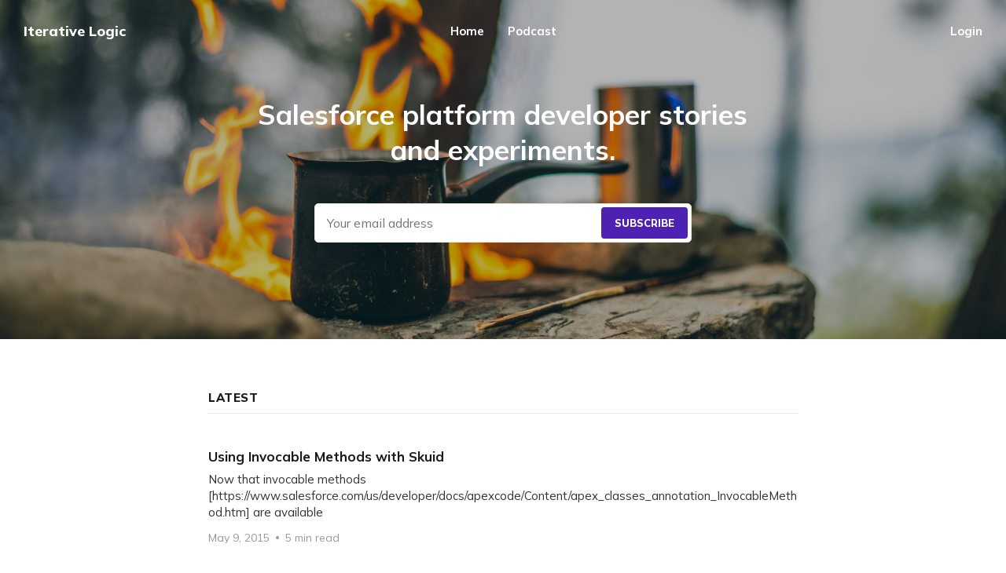

--- FILE ---
content_type: text/html; charset=utf-8
request_url: https://www.iterativelogic.com/
body_size: 5482
content:
<!DOCTYPE html>
<html lang="en">

<head>
    <meta charset="utf-8">
    <meta name="viewport" content="width=device-width, initial-scale=1">
    <title>Iterative Logic</title>

    <link rel="preconnect" href="https://fonts.gstatic.com">
    <link rel="stylesheet" href="https://fonts.googleapis.com/css2?family=Mulish:ital,wght@0,400;0,700;0,800;1,400;1,700&family=Lora:ital,wght@0,400;0,700;1,400;1,700&display=swap">

    <link rel="stylesheet" href="https://www.iterativelogic.com/assets/built/screen.css?v=b1aaa54ba3">

    <meta name="description" content="Salesforce platform developer stories and experiments.">
    <link rel="canonical" href="https://www.iterativelogic.com/">
    <meta name="referrer" content="no-referrer-when-downgrade">
    <link rel="next" href="https://www.iterativelogic.com/page/2/">
    
    <meta property="og:site_name" content="Iterative Logic">
    <meta property="og:type" content="website">
    <meta property="og:title" content="Iterative Logic">
    <meta property="og:description" content="Salesforce platform developer stories and experiments.">
    <meta property="og:url" content="https://www.iterativelogic.com/">
    <meta property="og:image" content="https://www.iterativelogic.com/content/images/size/w1200/2022/03/AdobeStock_269801578.jpeg">
    <meta name="twitter:card" content="summary_large_image">
    <meta name="twitter:title" content="Iterative Logic">
    <meta name="twitter:description" content="Salesforce platform developer stories and experiments.">
    <meta name="twitter:url" content="https://www.iterativelogic.com/">
    <meta name="twitter:image" content="https://www.iterativelogic.com/content/images/size/w1200/2022/03/AdobeStock_269801578.jpeg">
    <meta property="og:image:width" content="1200">
    <meta property="og:image:height" content="800">
    
    <script type="application/ld+json">
{
    "@context": "https://schema.org",
    "@type": "WebSite",
    "publisher": {
        "@type": "Organization",
        "name": "Iterative Logic",
        "url": "https://www.iterativelogic.com/",
        "logo": {
            "@type": "ImageObject",
            "url": "https://www.iterativelogic.com/favicon.ico",
            "width": 48,
            "height": 48
        }
    },
    "url": "https://www.iterativelogic.com/",
    "name": "Iterative Logic",
    "image": {
        "@type": "ImageObject",
        "url": "https://www.iterativelogic.com/content/images/size/w1200/2022/03/AdobeStock_269801578.jpeg",
        "width": 1200,
        "height": 800
    },
    "mainEntityOfPage": "https://www.iterativelogic.com/",
    "description": "Salesforce platform developer stories and experiments."
}
    </script>

    <meta name="generator" content="Ghost 6.10">
    <link rel="alternate" type="application/rss+xml" title="Iterative Logic" href="https://www.iterativelogic.com/rss/">
    <script defer src="https://cdn.jsdelivr.net/ghost/portal@~2.56/umd/portal.min.js" data-i18n="true" data-ghost="https://www.iterativelogic.com/" data-key="6c6ccc3729aa752ef870673ffb" data-api="https://iterativelogic.ghost.io/ghost/api/content/" data-locale="en" crossorigin="anonymous"></script><style id="gh-members-styles">.gh-post-upgrade-cta-content,
.gh-post-upgrade-cta {
    display: flex;
    flex-direction: column;
    align-items: center;
    font-family: -apple-system, BlinkMacSystemFont, 'Segoe UI', Roboto, Oxygen, Ubuntu, Cantarell, 'Open Sans', 'Helvetica Neue', sans-serif;
    text-align: center;
    width: 100%;
    color: #ffffff;
    font-size: 16px;
}

.gh-post-upgrade-cta-content {
    border-radius: 8px;
    padding: 40px 4vw;
}

.gh-post-upgrade-cta h2 {
    color: #ffffff;
    font-size: 28px;
    letter-spacing: -0.2px;
    margin: 0;
    padding: 0;
}

.gh-post-upgrade-cta p {
    margin: 20px 0 0;
    padding: 0;
}

.gh-post-upgrade-cta small {
    font-size: 16px;
    letter-spacing: -0.2px;
}

.gh-post-upgrade-cta a {
    color: #ffffff;
    cursor: pointer;
    font-weight: 500;
    box-shadow: none;
    text-decoration: underline;
}

.gh-post-upgrade-cta a:hover {
    color: #ffffff;
    opacity: 0.8;
    box-shadow: none;
    text-decoration: underline;
}

.gh-post-upgrade-cta a.gh-btn {
    display: block;
    background: #ffffff;
    text-decoration: none;
    margin: 28px 0 0;
    padding: 8px 18px;
    border-radius: 4px;
    font-size: 16px;
    font-weight: 600;
}

.gh-post-upgrade-cta a.gh-btn:hover {
    opacity: 0.92;
}</style>
    <script defer src="https://cdn.jsdelivr.net/ghost/sodo-search@~1.8/umd/sodo-search.min.js" data-key="6c6ccc3729aa752ef870673ffb" data-styles="https://cdn.jsdelivr.net/ghost/sodo-search@~1.8/umd/main.css" data-sodo-search="https://iterativelogic.ghost.io/" data-locale="en" crossorigin="anonymous"></script>
    
    <link href="https://www.iterativelogic.com/webmentions/receive/" rel="webmention">
    <script defer src="/public/cards.min.js?v=b1aaa54ba3"></script>
    <link rel="stylesheet" type="text/css" href="/public/cards.min.css?v=b1aaa54ba3">
    <script defer src="/public/member-attribution.min.js?v=b1aaa54ba3"></script><style>:root {--ghost-accent-color: #4d22b3;}</style>
    <style>
    blockquote:not([class]) {
        background-color: transparent;
		color: inherit;
        font-size: 1.7rem;
    	font-weight: normal;
	    font-style: italic;
        line-height: 1.8;
	}
</style>
</head>

<body class="home-template paged-next with-full-cover">
    <div class="site">
        <header id="site-header" class="site-header">
    <div class="header-inner">
        <div class="header-brand">
            <a class="logo" href="https://www.iterativelogic.com">
                    <span class="logo-text">Iterative Logic</span>
            </a>

            <div class="burger">
                <div class="burger-bar"></div>
                <div class="burger-bar"></div>
            </div>
        </div>

        <nav class="header-nav">
                        <a class="menu-item menu-item-home menu-item-current" href="https://www.iterativelogic.com/">Home</a>
        <a class="menu-item menu-item-podcast" href="https://www.gooddaysirpodcast.com">Podcast</a>

        </nav>

        <div class="header-actions">
            <div class="social">

            </div>

                <button class="button-text menu-item members-login" data-portal="signin">Login</button>
        </div>
    </div>
</header>
            <div class="cover image-loading half">
        <img class="cover-image u-object-fit" src="https://www.iterativelogic.com/content/images/2022/03/AdobeStock_269801578.jpeg" alt="Iterative Logic">

    <div class="cover-content container">
            <div class="cover-description">
                    Salesforce platform developer stories and experiments.
            </div>

            <form class="form-wrapper cover-form" data-members-form>
                <input class="auth-email" type="email" data-members-email placeholder="Your email address" required="true" autocomplete="false">

                <button class="form-button" type="submit" aria-label="Submit">
                    <span class="default">Subscribe</span>
                    <span class="loader"><svg class="icon" xmlns="http://www.w3.org/2000/svg" viewBox="0 0 40 40">
    <path opacity="0.3" fill="currentColor" d="M20.201,5.169c-8.254,0-14.946,6.692-14.946,14.946c0,8.255,6.692,14.946,14.946,14.946 s14.946-6.691,14.946-14.946C35.146,11.861,28.455,5.169,20.201,5.169z M20.201,31.749c-6.425,0-11.634-5.208-11.634-11.634 c0-6.425,5.209-11.634,11.634-11.634c6.425,0,11.633,5.209,11.633,11.634C31.834,26.541,26.626,31.749,20.201,31.749z" />
    <path fill="currentColor" d="M26.013,10.047l1.654-2.866c-2.198-1.272-4.743-2.012-7.466-2.012h0v3.312h0 C22.32,8.481,24.301,9.057,26.013,10.047z">
        <animateTransform attributeType="xml" attributeName="transform" type="rotate" from="0 20 20" to="360 20 20" dur="0.5s" repeatCount="indefinite" />
    </path>
</svg></span>
                    <span class="success">Email sent</span>
                </button>
            </form>
    </div>

    <button class="button-icon cover-arrow">
        <svg class="icon" xmlns="http://www.w3.org/2000/svg" viewBox="0 0 32 32">
    <path d="M11.453 22.107L17.56 16l-6.107-6.12L13.333 8l8 8-8 8-1.88-1.893z"></path>
</svg>    </button>
</div>                
        <div class="site-content">
            
<div class="content-area">
    <main class="site-main">
        <header class="feed-header container medium">
                <div class="feed-header-wrapper">
                    <h2 class="feed-header-title">Latest</h2>
                </div>
        </header>

        <div class="post-feed expanded text-only container medium">
                    <article class="feed post tag-tutorial tag-invocable-methods tag-skuid no-image" data-month="May 2015">
    <div class="feed-calendar">
        <div class="feed-calendar-month">
            May
        </div>
        <div class="feed-calendar-day">
            09
        </div>
    </div>
    <div class="feed-wrapper">
        <h2 class="feed-title">Using Invocable Methods with Skuid</h2>
            <div class="feed-excerpt">Now that invocable methods
[https://www.salesforce.com/us/developer/docs/apexcode/Content/apex_classes_annotation_InvocableMethod.htm] 
are available</div>
        <div class="feed-right">
            <time class="feed-date" datetime="2015-05-09">
                May 9, 2015
            </time>
            <div class="feed-visibility feed-visibility-public">
                <svg class="icon" xmlns="http://www.w3.org/2000/svg" viewBox="0 0 32 32">
    <path d="M16 23.027L24.24 28l-2.187-9.373 7.28-6.307-9.587-.827-3.747-8.827-3.747 8.827-9.587.827 7.267 6.307L7.759 28l8.24-4.973z"></path>
</svg>            </div>
                <div class="feed-length">
                    5 min read
                </div>
            <div class="feed-icon">
                <svg class="icon" xmlns="http://www.w3.org/2000/svg" viewBox="0 0 32 32">
    <path d="M11.453 22.107L17.56 16l-6.107-6.12L13.333 8l8 8-8 8-1.88-1.893z"></path>
</svg>            </div>
        </div>
    </div>
    <a class="u-permalink" href="/using-invocable-methods-with-skuid/" aria-label="Using Invocable Methods with Skuid"></a>
</article>                    <article class="feed post tag-apex-trigger tag-tutorial tag-rollups tag-process-builder tag-invocable-methods" data-month="May 2015">
    <div class="feed-calendar">
        <div class="feed-calendar-month">
            May
        </div>
        <div class="feed-calendar-day">
            09
        </div>
    </div>
    <div class="feed-wrapper">
        <h2 class="feed-title">Developing Custom Apex Roll-up Summary Field Logic</h2>
            <div class="feed-excerpt">In this article, we will walk through creating custom roll-up summary field
logic and how to avoid some common pitfalls.</div>
        <div class="feed-right">
            <time class="feed-date" datetime="2015-05-09">
                May 9, 2015
            </time>
            <div class="feed-visibility feed-visibility-public">
                <svg class="icon" xmlns="http://www.w3.org/2000/svg" viewBox="0 0 32 32">
    <path d="M16 23.027L24.24 28l-2.187-9.373 7.28-6.307-9.587-.827-3.747-8.827-3.747 8.827-9.587.827 7.267 6.307L7.759 28l8.24-4.973z"></path>
</svg>            </div>
                <div class="feed-length">
                    9 min read
                </div>
            <div class="feed-icon">
                <svg class="icon" xmlns="http://www.w3.org/2000/svg" viewBox="0 0 32 32">
    <path d="M11.453 22.107L17.56 16l-6.107-6.12L13.333 8l8 8-8 8-1.88-1.893z"></path>
</svg>            </div>
        </div>
    </div>
    <a class="u-permalink" href="/developing-custom-apex-rollup-summary-field-logic/" aria-label="Developing Custom Apex Roll-up Summary Field Logic"></a>
</article>                    <article class="feed post tag-apex-code tag-tutorial tag-maps" data-month="May 2015">
    <div class="feed-calendar">
        <div class="feed-calendar-month">
            May
        </div>
        <div class="feed-calendar-day">
            09
        </div>
    </div>
    <div class="feed-wrapper">
        <h2 class="feed-title">Working with Apex Code Maps</h2>
            <div class="feed-excerpt">Maps are a critical data type to get to know when developing on the Force.com
platform. You can use</div>
        <div class="feed-right">
            <time class="feed-date" datetime="2015-05-09">
                May 9, 2015
            </time>
            <div class="feed-visibility feed-visibility-public">
                <svg class="icon" xmlns="http://www.w3.org/2000/svg" viewBox="0 0 32 32">
    <path d="M16 23.027L24.24 28l-2.187-9.373 7.28-6.307-9.587-.827-3.747-8.827-3.747 8.827-9.587.827 7.267 6.307L7.759 28l8.24-4.973z"></path>
</svg>            </div>
                <div class="feed-length">
                    5 min read
                </div>
            <div class="feed-icon">
                <svg class="icon" xmlns="http://www.w3.org/2000/svg" viewBox="0 0 32 32">
    <path d="M11.453 22.107L17.56 16l-6.107-6.12L13.333 8l8 8-8 8-1.88-1.893z"></path>
</svg>            </div>
        </div>
    </div>
    <a class="u-permalink" href="/working-with-apex-code-maps/" aria-label="Working with Apex Code Maps"></a>
</article>                    <article class="feed post tag-ghost-post tag-wordpress no-image" data-month="January 2014">
    <div class="feed-calendar">
        <div class="feed-calendar-month">
            Jan
        </div>
        <div class="feed-calendar-day">
            27
        </div>
    </div>
    <div class="feed-wrapper">
        <h2 class="feed-title">I Switched to Ghost from Wordpress</h2>
            <div class="feed-excerpt">I switched over to the Ghost.org [https://ghost.org] blogging platform from 
Wordpress [https://wordpress.org/] over the weekend</div>
        <div class="feed-right">
            <time class="feed-date" datetime="2014-01-27">
                Jan 27, 2014
            </time>
            <div class="feed-visibility feed-visibility-public">
                <svg class="icon" xmlns="http://www.w3.org/2000/svg" viewBox="0 0 32 32">
    <path d="M16 23.027L24.24 28l-2.187-9.373 7.28-6.307-9.587-.827-3.747-8.827-3.747 8.827-9.587.827 7.267 6.307L7.759 28l8.24-4.973z"></path>
</svg>            </div>
                <div class="feed-length">
                    5 min read
                </div>
            <div class="feed-icon">
                <svg class="icon" xmlns="http://www.w3.org/2000/svg" viewBox="0 0 32 32">
    <path d="M11.453 22.107L17.56 16l-6.107-6.12L13.333 8l8 8-8 8-1.88-1.893z"></path>
</svg>            </div>
        </div>
    </div>
    <a class="u-permalink" href="/i-switched-to-ghost-from-wordpress/" aria-label="I Switched to Ghost from Wordpress"></a>
</article>                    <article class="feed post no-image" data-month="December 2013">
    <div class="feed-calendar">
        <div class="feed-calendar-month">
            Dec
        </div>
        <div class="feed-calendar-day">
            29
        </div>
    </div>
    <div class="feed-wrapper">
        <h2 class="feed-title">Typing Polymorphic Fields in Apex</h2>
            <div class="feed-excerpt">Salesforce makes use of polymorphic relationship fields for native lookup fields
that can reference multiple objects. The most common fields</div>
        <div class="feed-right">
            <time class="feed-date" datetime="2013-12-29">
                Dec 29, 2013
            </time>
            <div class="feed-visibility feed-visibility-public">
                <svg class="icon" xmlns="http://www.w3.org/2000/svg" viewBox="0 0 32 32">
    <path d="M16 23.027L24.24 28l-2.187-9.373 7.28-6.307-9.587-.827-3.747-8.827-3.747 8.827-9.587.827 7.267 6.307L7.759 28l8.24-4.973z"></path>
</svg>            </div>
                <div class="feed-length">
                    7 min read
                </div>
            <div class="feed-icon">
                <svg class="icon" xmlns="http://www.w3.org/2000/svg" viewBox="0 0 32 32">
    <path d="M11.453 22.107L17.56 16l-6.107-6.12L13.333 8l8 8-8 8-1.88-1.893z"></path>
</svg>            </div>
        </div>
    </div>
    <a class="u-permalink" href="/typing-polymorphic-fields-in-apex/" aria-label="Typing Polymorphic Fields in Apex"></a>
</article>                    <article class="feed post tag-apex-code tag-salesforce tag-sharing-rules no-image" data-month="November 2013">
    <div class="feed-calendar">
        <div class="feed-calendar-month">
            Nov
        </div>
        <div class="feed-calendar-day">
            04
        </div>
    </div>
    <div class="feed-wrapper">
        <h2 class="feed-title">Friends don&#x27;t let Friends Troubleshoot Alone</h2>
            <div class="feed-excerpt">I recently had the opportunity to help a buddy of mine troubleshoot an issue
that concerned Salesforce.com account shares.</div>
        <div class="feed-right">
            <time class="feed-date" datetime="2013-11-04">
                Nov 4, 2013
            </time>
            <div class="feed-visibility feed-visibility-public">
                <svg class="icon" xmlns="http://www.w3.org/2000/svg" viewBox="0 0 32 32">
    <path d="M16 23.027L24.24 28l-2.187-9.373 7.28-6.307-9.587-.827-3.747-8.827-3.747 8.827-9.587.827 7.267 6.307L7.759 28l8.24-4.973z"></path>
</svg>            </div>
                <div class="feed-length">
                    2 min read
                </div>
            <div class="feed-icon">
                <svg class="icon" xmlns="http://www.w3.org/2000/svg" viewBox="0 0 32 32">
    <path d="M11.453 22.107L17.56 16l-6.107-6.12L13.333 8l8 8-8 8-1.88-1.893z"></path>
</svg>            </div>
        </div>
    </div>
    <a class="u-permalink" href="/friends-dont-let-friends-troubleshoot-alone/" aria-label="Friends don&#x27;t let Friends Troubleshoot Alone"></a>
</article>                    <article class="feed post no-image" data-month="October 2013">
    <div class="feed-calendar">
        <div class="feed-calendar-month">
            Oct
        </div>
        <div class="feed-calendar-day">
            30
        </div>
    </div>
    <div class="feed-wrapper">
        <h2 class="feed-title">Ways to Manage Common Data Entry Issues</h2>
            <div class="feed-excerpt">Part 2 of my guest blog post for ShellBlack.com

&gt; The scenario described in our previous blog post on</div>
        <div class="feed-right">
            <time class="feed-date" datetime="2013-10-30">
                Oct 30, 2013
            </time>
            <div class="feed-visibility feed-visibility-public">
                <svg class="icon" xmlns="http://www.w3.org/2000/svg" viewBox="0 0 32 32">
    <path d="M16 23.027L24.24 28l-2.187-9.373 7.28-6.307-9.587-.827-3.747-8.827-3.747 8.827-9.587.827 7.267 6.307L7.759 28l8.24-4.973z"></path>
</svg>            </div>
            <div class="feed-icon">
                <svg class="icon" xmlns="http://www.w3.org/2000/svg" viewBox="0 0 32 32">
    <path d="M11.453 22.107L17.56 16l-6.107-6.12L13.333 8l8 8-8 8-1.88-1.893z"></path>
</svg>            </div>
        </div>
    </div>
    <a class="u-permalink" href="/ways-to-manage-common-data-entry-issues/" aria-label="Ways to Manage Common Data Entry Issues"></a>
</article>                    <article class="feed post no-image" data-month="October 2013">
    <div class="feed-calendar">
        <div class="feed-calendar-month">
            Oct
        </div>
        <div class="feed-calendar-day">
            30
        </div>
    </div>
    <div class="feed-wrapper">
        <h2 class="feed-title">Improving Data Quality by Analyzing Data Migrations</h2>
            <div class="feed-excerpt">Part 1 of my guest blog post for ShellBlack.com

&gt; Data migrations are a necessary part of transitioning from</div>
        <div class="feed-right">
            <time class="feed-date" datetime="2013-10-30">
                Oct 30, 2013
            </time>
            <div class="feed-visibility feed-visibility-public">
                <svg class="icon" xmlns="http://www.w3.org/2000/svg" viewBox="0 0 32 32">
    <path d="M16 23.027L24.24 28l-2.187-9.373 7.28-6.307-9.587-.827-3.747-8.827-3.747 8.827-9.587.827 7.267 6.307L7.759 28l8.24-4.973z"></path>
</svg>            </div>
            <div class="feed-icon">
                <svg class="icon" xmlns="http://www.w3.org/2000/svg" viewBox="0 0 32 32">
    <path d="M11.453 22.107L17.56 16l-6.107-6.12L13.333 8l8 8-8 8-1.88-1.893z"></path>
</svg>            </div>
        </div>
    </div>
    <a class="u-permalink" href="/improving-data-quality-by-analyzing-data-migrations/" aria-label="Improving Data Quality by Analyzing Data Migrations"></a>
</article>                    <article class="feed post tag-apex-code tag-apex-trigger tag-multicurrency tag-rollup tag-salesforce no-image" data-month="October 2013">
    <div class="feed-calendar">
        <div class="feed-calendar-month">
            Oct
        </div>
        <div class="feed-calendar-day">
            29
        </div>
    </div>
    <div class="feed-wrapper">
        <h2 class="feed-title">Multi-currency Support for Rollups</h2>
            <div class="feed-excerpt">I recently came across a requirement to support multi-currency for a rollup
trigger where the parent object and child object</div>
        <div class="feed-right">
            <time class="feed-date" datetime="2013-10-29">
                Oct 29, 2013
            </time>
            <div class="feed-visibility feed-visibility-public">
                <svg class="icon" xmlns="http://www.w3.org/2000/svg" viewBox="0 0 32 32">
    <path d="M16 23.027L24.24 28l-2.187-9.373 7.28-6.307-9.587-.827-3.747-8.827-3.747 8.827-9.587.827 7.267 6.307L7.759 28l8.24-4.973z"></path>
</svg>            </div>
                <div class="feed-length">
                    4 min read
                </div>
            <div class="feed-icon">
                <svg class="icon" xmlns="http://www.w3.org/2000/svg" viewBox="0 0 32 32">
    <path d="M11.453 22.107L17.56 16l-6.107-6.12L13.333 8l8 8-8 8-1.88-1.893z"></path>
</svg>            </div>
        </div>
    </div>
    <a class="u-permalink" href="/multi-currency-support-for-rollups/" aria-label="Multi-currency Support for Rollups"></a>
</article>                    <article class="feed post tag-good-day-sir-podcast no-image" data-month="October 2013">
    <div class="feed-calendar">
        <div class="feed-calendar-month">
            Oct
        </div>
        <div class="feed-calendar-day">
            27
        </div>
    </div>
    <div class="feed-wrapper">
        <h2 class="feed-title">Good Day, Sir Podcast</h2>
            <div class="feed-excerpt">I spend a lot of time with friends and colleagues discussing recent events in
technology, salesforce, and software development. I</div>
        <div class="feed-right">
            <time class="feed-date" datetime="2013-10-27">
                Oct 27, 2013
            </time>
            <div class="feed-visibility feed-visibility-public">
                <svg class="icon" xmlns="http://www.w3.org/2000/svg" viewBox="0 0 32 32">
    <path d="M16 23.027L24.24 28l-2.187-9.373 7.28-6.307-9.587-.827-3.747-8.827-3.747 8.827-9.587.827 7.267 6.307L7.759 28l8.24-4.973z"></path>
</svg>            </div>
            <div class="feed-icon">
                <svg class="icon" xmlns="http://www.w3.org/2000/svg" viewBox="0 0 32 32">
    <path d="M11.453 22.107L17.56 16l-6.107-6.12L13.333 8l8 8-8 8-1.88-1.893z"></path>
</svg>            </div>
        </div>
    </div>
    <a class="u-permalink" href="/good-day-sir-podcast/" aria-label="Good Day, Sir Podcast"></a>
</article>        </div>

        <nav class="pagination">
        <a class="older-posts" href="/page/2/"></a>
</nav>
<div class="infinite-scroll-action">
    <button class="button button-secondary infinite-scroll-button">
        <span class="label">Load more</span>
        <span class="loader"><svg class="icon" xmlns="http://www.w3.org/2000/svg" viewBox="0 0 40 40">
    <path opacity="0.3" fill="currentColor" d="M20.201,5.169c-8.254,0-14.946,6.692-14.946,14.946c0,8.255,6.692,14.946,14.946,14.946 s14.946-6.691,14.946-14.946C35.146,11.861,28.455,5.169,20.201,5.169z M20.201,31.749c-6.425,0-11.634-5.208-11.634-11.634 c0-6.425,5.209-11.634,11.634-11.634c6.425,0,11.633,5.209,11.633,11.634C31.834,26.541,26.626,31.749,20.201,31.749z" />
    <path fill="currentColor" d="M26.013,10.047l1.654-2.866c-2.198-1.272-4.743-2.012-7.466-2.012h0v3.312h0 C22.32,8.481,24.301,9.057,26.013,10.047z">
        <animateTransform attributeType="xml" attributeName="transform" type="rotate" from="0 20 20" to="360 20 20" dur="0.5s" repeatCount="indefinite" />
    </path>
</svg></span>
    </button>
</div>
    </main>
</div>


        </div>

        <footer class="site-footer container">
    <div class="footer-inner">
        <div class="footer-left">
            <div class="copyright">
                Iterative Logic © 2025
            </div>
        </div>

        <nav class="footer-nav">
            
            <a class="menu-item badge" href="https://ghost.org/" target="_blank" rel="noopener noreferrer">Published with Ghost</a>
        </nav>

        <div class="footer-right">
            <div class="social">

            </div>
        </div>
    </div>
</footer>        <!-- Root element of PhotoSwipe. Must have class pswp. -->
<div class="pswp" tabindex="-1" role="dialog" aria-hidden="true">
    <!-- Background of PhotoSwipe.
        It's a separate element as animating opacity is faster than rgba(). -->
    <div class="pswp__bg"></div>

    <!-- Slides wrapper with overflow:hidden. -->
    <div class="pswp__scroll-wrap">
        <!-- Container that holds slides.
          PhotoSwipe keeps only 3 of them in the DOM to save memory.
          Don't modify these 3 pswp__item elements, data is added later on. -->
        <div class="pswp__container">
            <div class="pswp__item"></div>
            <div class="pswp__item"></div>
            <div class="pswp__item"></div>
        </div>

        <!-- Default (PhotoSwipeUI_Default) interface on top of sliding area. Can be changed. -->
        <div class="pswp__ui pswp__ui--hidden">
            <div class="pswp__top-bar">
                <!--  Controls are self-explanatory. Order can be changed. -->
                <div class="pswp__counter"></div>

                <button class="pswp__button pswp__button--close" title="Close (Esc)"></button>
                <button class="pswp__button pswp__button--share" title="Share"></button>
                <button class="pswp__button pswp__button--fs" title="Toggle fullscreen"></button>
                <button class="pswp__button pswp__button--zoom" title="Zoom in/out"></button>

                <!-- Preloader demo https://codepen.io/dimsemenov/pen/yyBWoR -->
                <!-- element will get class pswp__preloader--active when preloader is running -->
                <div class="pswp__preloader">
                    <div class="pswp__preloader__icn">
                        <div class="pswp__preloader__cut">
                            <div class="pswp__preloader__donut"></div>
                        </div>
                    </div>
                </div>
            </div>

            <div class="pswp__share-modal pswp__share-modal--hidden pswp__single-tap">
                <div class="pswp__share-tooltip"></div>
            </div>

            <button class="pswp__button pswp__button--arrow--left" title="Previous (arrow left)"></button>
            <button class="pswp__button pswp__button--arrow--right" title="Next (arrow right)"></button>

            <div class="pswp__caption">
                <div class="pswp__caption__center"></div>
            </div>
        </div>
    </div>
</div>    </div>

    <script>
        if (document.body.classList.contains('with-full-cover') && (/Android|webOS|iPhone|iPad|iPod|BlackBerry/i.test(navigator.platform))) {
            document.getElementsByClassName('cover')[0].style.height = window.innerHeight + 'px';
        }
    </script>

    <script src="https://www.iterativelogic.com/assets/built/main.min.js?v=b1aaa54ba3"></script>

    <!-- You can safely delete this line if your theme does not require jQuery -->
<script type="text/javascript" src="https://code.jquery.com/jquery-1.11.3.min.js"></script>
</body>

</html>